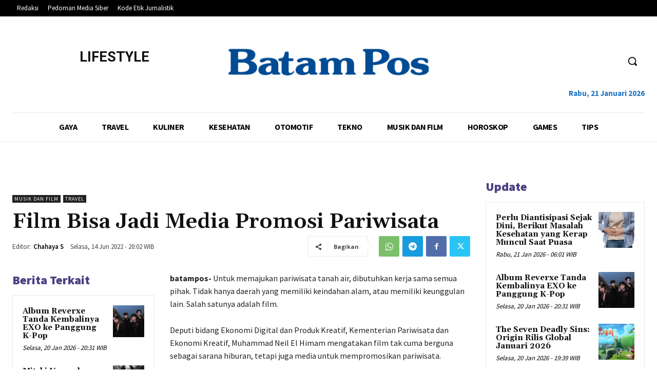

--- FILE ---
content_type: text/html; charset=UTF-8
request_url: https://lifestyle.batampos.co.id/orchardwalk-h1/admin-ajax.php?td_theme_name=Newspaper&v=12.6.4
body_size: -531
content:
{"400943":75}